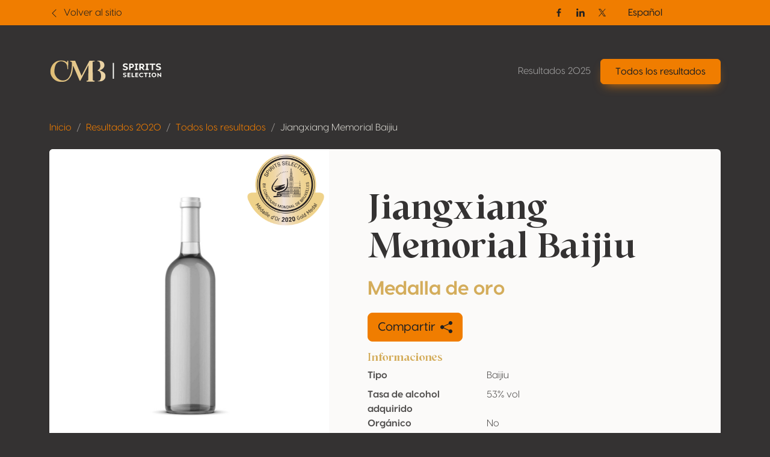

--- FILE ---
content_type: text/html; charset=UTF-8
request_url: https://results.spiritsselection.com/es/resultados/2020/155671-jiangxiang-memorial-baijiu
body_size: 6387
content:
<!doctype html>
<html lang="es" data-bs-theme="dark">
<head>

    <meta charset="UTF-8">
    <meta name="viewport"
          content="width=device-width, user-scalable=no, initial-scale=1.0, maximum-scale=1.0, minimum-scale=1.0">
    <meta http-equiv="X-UA-Compatible" content="ie=edge">

    <!-- SEO Meta -->
    <title>Jiangxiang Memorial Baijiu • Spirits Selection</title><meta name="description" content="Jiangxiang Memorial Baijiu"><link rel="alternate" hreflang="fr" href="https://results.spiritsselection.com/fr/resultats/2020/155671-jiangxiang-memorial-baijiu"/><link rel="alternate" hreflang="en" href="https://results.spiritsselection.com/en/results/2020/155671-jiangxiang-memorial-baijiu"/><link rel="alternate" hreflang="it" href="https://results.spiritsselection.com/it/risultati/2020/155671-jiangxiang-memorial-baijiu"/><link rel="alternate" hreflang="pt" href="https://results.spiritsselection.com/pt/resultados/2020/155671-jiangxiang-memorial-baijiu"/><meta property="og:title" content="Jiangxiang Memorial Baijiu" /><meta property="og:site_name" content="Spirits Selection 2025" /><meta property="og:description" content="Jiangxiang Memorial Baijiu" /><meta property="og:type" content="website" /><meta property="og:url" content="https://results.spiritsselection.com/es/resultados/2020/155671-jiangxiang-memorial-baijiu" /><meta property="og:image" content="https://docs.spiritsselection.com/linked/SSEL2020/reg/56876/fc823cb1-0cc6-448a-af28-e778d186489f.jpeg" /><meta name="twitter:title" content="Jiangxiang Memorial Baijiu" /><meta name="twitter:description" content="Jiangxiang Memorial Baijiu" /><meta name="twitter:url" content="https://results.spiritsselection.com/es/resultados/2020/155671-jiangxiang-memorial-baijiu" /><meta name="twitter:images0" content="https://docs.spiritsselection.com/linked/SSEL2020/reg/56876/fc823cb1-0cc6-448a-af28-e778d186489f.jpeg" /><script type="application/ld+json">{"@context":"https://schema.org","@type":"WebPage","name":"Spirits Selection","description":"Spirits Selection"}</script>

    <!-- CSS & JS Files -->
    <link href="https://results.spiritsselection.com/css/app.css" rel="stylesheet">

            <!-- Google Tag Manager -->
        <script async="" src="https://www.googletagmanager.com/gtag/js?id=G-1QHZGM3GG6"></script>
        <script>
            window.dataLayer = window.dataLayer || [];
            function gtag() { dataLayer.push(arguments) }
            gtag('js', new Date());
            gtag('config', 'G-1QHZGM3GG6');
        </script>
    
            <!-- Matomo -->
        <script>
            var _paq = window._paq = window._paq || [];
            _paq.push(['trackPageView']);
            _paq.push(['enableLinkTracking']);
            _paq.push(['requireCookieConsent']);
            (function() {
                var u="//analytics.softedge.be/";
                _paq.push(['setTrackerUrl', u+'matomo.php']);
                _paq.push(['setSiteId', '8']);
                var d=document, g=d.createElement('script'), s=d.getElementsByTagName('script')[0];
                g.async=true; g.src=u+'matomo.js'; s.parentNode.insertBefore(g,s);
            })();
        </script>
    
</head>
<body>

    <header class="position-absolute top-0 z-2 w-100">
	<nav class="navbar top-bar">
		<div class="container">
			<div class="row justify-content-between align-items-center w-100">
                <div class="col-6 d-flex align-items-center">
                    <a class="text-bg-primary" href="https://spiritsselection.com/">
                        <svg xmlns="http://www.w3.org/2000/svg" width="1em" height="1em" viewBox="0 0 16 16" fill="currentColor" class="bi bi-chevron-left me-1">
                            <path fill-rule="evenodd" d="M11.354 1.646a.5.5 0 0 1 0 .708L5.707 8l5.647 5.646a.5.5 0 0 1-.708.708l-6-6a.5.5 0 0 1 0-.708l6-6a.5.5 0 0 1 .708 0z"></path>
                        </svg>
                        <span> Volver al sitio </span>
                    </a>
                </div>

                <div class="col-6 d-flex justify-content-end align-items-center">
                    <div class="hstack d-none d-md-flex align-items-center gap-2">
                                                    <a href="https://www.facebook.com/SpiritsSelection/" class="btn btn-sm text-bg-primary btn-icon btn-facebook" target="_blank" rel="noopener">
                                <span class="visually-hidden">Facebook</span>
                                <svg xmlns="http://www.w3.org/2000/svg" width="1em" height="1em" viewBox="0 0 24 24">
                                    <path fill="currentColor" d="M13.397 20.997v-8.196h2.765l.411-3.209h-3.176V7.548c0-.926.258-1.56 1.587-1.56h1.684V3.127A22.336 22.336 0 0 0 14.201 3c-2.444 0-4.122 1.492-4.122 4.231v2.355H7.332v3.209h2.753v8.202h3.312z">
                                    </path>
                                </svg>
                            </a>
                        
                                                    <a href="https://www.linkedin.com/company/concoursmondial/" class="btn btn-sm text-bg-primary btn-icon btn-linkedin" target="_blank" rel="noopener">
                                <span class="visually-hidden">Linkedin</span>
                                <svg xmlns="http://www.w3.org/2000/svg" width="1em" height="1em" viewBox="0 0 24 24">
                                    <circle fill="currentColor" cx="4.983" cy="5.009" r="2.188"></circle>
                                    <path fill="currentColor" d="M9.237 8.855v12.139h3.769v-6.003c0-1.584.298-3.118 2.262-3.118 1.937 0 1.961 1.811 1.961 3.218v5.904H21v-6.657c0-3.27-.704-5.783-4.526-5.783-1.835 0-3.065 1.007-3.568 1.96h-.051v-1.66H9.237zm-6.142 0H6.87v12.139H3.095z">
                                    </path>
                                </svg>
                            </a>
                        
                                                    <a href="https://twitter.com/concoursmondial/" class="btn btn-sm text-bg-primary btn-icon btn-twitter" target="_blank" rel="noopener">
                                <span class="visually-hidden">Twitter / X</span>
                                <svg xmlns="http://www.w3.org/2000/svg" width="1em" height="1em" viewBox="0 0 12 12">
                                    <path fill="currentColor" d="m6.76 5.371 2.978-3.46h-.706L6.447 4.914 4.382 1.91H2l3.123 4.545L2 10.085h.706l2.73-3.174 2.18 3.173h2.382L6.76 5.371Zm-.966 1.124-.317-.453-2.517-3.6h1.084l2.031 2.905.317.453 2.64 3.777H7.95L5.794 6.495Z"></path>
                                </svg>
                            </a>
                        
                    </div>

                    <div>
                        <div>
                            <div class="dropdown">
                                <button class="btn btn-primary dropdown-toggle" type="button" data-bs-toggle="dropdown" aria-expanded="false">
                                    Español
                                </button>
                                <ul class="dropdown-menu">
                                                                            <li>
                                            <a class="dropdown-item" href="https://results.spiritsselection.com/fr/resultats/2020/155671-jiangxiang-memorial-baijiu">
                                                Français
                                            </a>
                                        </li>
                                                                            <li>
                                            <a class="dropdown-item" href="https://results.spiritsselection.com/en/results/2020/155671-jiangxiang-memorial-baijiu">
                                                English
                                            </a>
                                        </li>
                                                                            <li>
                                            <a class="dropdown-item" href="https://results.spiritsselection.com/es/resultados/2020/155671-jiangxiang-memorial-baijiu">
                                                Español
                                            </a>
                                        </li>
                                                                            <li>
                                            <a class="dropdown-item" href="https://results.spiritsselection.com/it/risultati/2020/155671-jiangxiang-memorial-baijiu">
                                                Italiano
                                            </a>
                                        </li>
                                                                            <li>
                                            <a class="dropdown-item" href="https://results.spiritsselection.com/pt/resultados/2020/155671-jiangxiang-memorial-baijiu">
                                                Portugués
                                            </a>
                                        </li>
                                                                    </ul>
                            </div>

                        </div>
                    </div>

                    <div class="ms-5">
                                            </div>
                </div>
			</div>
		</div>
	</nav>

	<nav class="navbar navbar-dark navbar-expand-md">
		<div class="container my-3">
            <a class="navbar-brand" href="https://results.spiritsselection.com/es/resultados">
                <img src="https://img.concoursmondial.com/logos/spirits-selection-cmb-text-hor-neg.svg" alt="Logo Spirits Selection">
			</a>

			<button class="d-md-none btn py-1 ps-3 pe-2 text-contrast-high bg-white bg-opacity-10 border border-1 gap-2" style="backdrop-filter: blur(6px);" type="button" data-bs-toggle="offcanvas" data-bs-target="#offcanvasNavbar" aria-controls="offcanvasNavbar" aria-label="Toggle navigation">
				Menu
				<svg xmlns="http://www.w3.org/2000/svg" width="2em" height="2em" viewBox="0 0 24 24">
					<path fill="currentColor" d="M4 6h16v2H4zm4 5h12v2H8zm5 5h7v2h-7z"></path>
				</svg>
			</button>

			<div class="offcanvas offcanvas-end text-end" tabindex="-1" data-bs-scroll="false" data-bs-backdrop="static" id="offcanvasNavbar" aria-labelledby="offcanvasNavbarLabel">

				<!-- Primary band on mobile -->
				<div class="position-absolute top-0 start-0 h-100 bg-primary d-md-none" style="width: 4rem;"></div>

				<div class="offcanvas-header z-1">
					<h1 class="offcanvas-title visually-hidden" id="offcanvasNavbarLabel">Navigation</h1>

					<a href="https://results.spiritsselection.com/es/resultados" class="d-flex justify-content-center align-items-center">
						<img style="height: 5rem; width: 5rem;" class="img-fluid" src="https://img.concoursmondial.com/logos/spirits-selection-medal.svg" alt="Concours Mondial de Bruxelles Medal">
					</a>

					<button type="button" class="btn-close" data-bs-dismiss="offcanvas" aria-label="Close"></button>
				</div>

				<div class="offcanvas-body">
                    <ul class="navbar-nav ms-auto mt-5 mt-md-0">
                        <li class="nav-item">
                            <a class="nav-link" href="https://results.spiritsselection.com/es/resultados"> Resultados 2025 </a>
                        </li>
                        <li class="nav-item">
                            <a class="btn btn-primary lift shadow-primary" role="button" href="https://results.spiritsselection.com/es/resultados/2025"> Todos los resultados </a>
                        </li>
                        <li class="nav-item d-md-none">
                            <!--  -->
                        </li>
                    </ul>

					<!-- Socials + lang switch mobile -->
					<div class="hstack socials me-lg-4 d-md-none">
                                        <a href="https://www.facebook.com/SpiritsSelection/" class="btn btn-sm text-white-50 btn-icon btn-facebook" target="_blank" rel="noopener">
							<span class="visually-hidden">Facebook</span>
							<svg xmlns="http://www.w3.org/2000/svg" width="1em" height="1em" viewBox="0 0 24 24">
								<path fill="currentColor" d="M13.397 20.997v-8.196h2.765l.411-3.209h-3.176V7.548c0-.926.258-1.56 1.587-1.56h1.684V3.127A22.336 22.336 0 0 0 14.201 3c-2.444 0-4.122 1.492-4.122 4.231v2.355H7.332v3.209h2.753v8.202h3.312z">
								</path>
							</svg>
						</a>
                        
                                                <a href="https://www.linkedin.com/company/concoursmondial/" class="btn btn-sm text-white-50 btn-icon btn-linkedin" target="_blank" rel="noopener">
							<span class="visually-hidden">Linkedin</span>
							<svg xmlns="http://www.w3.org/2000/svg" width="1em" height="1em" viewBox="0 0 24 24">
								<circle fill="currentColor" cx="4.983" cy="5.009" r="2.188"></circle>
								<path fill="currentColor" d="M9.237 8.855v12.139h3.769v-6.003c0-1.584.298-3.118 2.262-3.118 1.937 0 1.961 1.811 1.961 3.218v5.904H21v-6.657c0-3.27-.704-5.783-4.526-5.783-1.835 0-3.065 1.007-3.568 1.96h-.051v-1.66H9.237zm-6.142 0H6.87v12.139H3.095z">
								</path>
							</svg>
						</a>
                        
                                                <a href="https://twitter.com/concoursmondial/" class="btn btn-sm text-white-50 btn-icon btn-twitter" target="_blank" rel="noopener">
		                    <span class="visually-hidden">Twitter / X</span>
		                        <svg xmlns="http://www.w3.org/2000/svg" width="1em" height="1em" viewBox="0 0 12 12">
			                        <path fill="currentColor" d="m6.76 5.371 2.978-3.46h-.706L6.447 4.914 4.382 1.91H2l3.123 4.545L2 10.085h.706l2.73-3.174 2.18 3.173h2.382L6.76 5.371Zm-.966 1.124-.317-.453-2.517-3.6h1.084l2.031 2.905.317.453 2.64 3.777H7.95L5.794 6.495Z"></path>
		                        </svg>
	                    </a>
                        
						<!-- Lang switch mobile -->
						<div class="lang-switcher ms-auto d-xl-none">
                        <div class="dropup">
                                <button class="btn btn-dark hstack dropdown-toggle" type="button" data-bs-toggle="dropdown" aria-expanded="false">
                                    Español
                                    <svg class="ms-2 text-primary" xmlns="http://www.w3.org/2000/svg" width=".8em" height=".8em" fill="currentColor" viewBox="0 0 16 16">
                                        <path fill-rule="evenodd" d="M7.646 4.646a.5.5 0 0 1 .708 0l6 6a.5.5 0 0 1-.708.708L8 5.707l-5.646 5.647a.5.5 0 0 1-.708-.708l6-6z"/>
                                    </svg>
                                </button>
                                <ul class="dropdown-menu">
                                                                            <li>
                                            <a class="dropdown-item" href="https://results.spiritsselection.com/fr/resultats/2020/155671-jiangxiang-memorial-baijiu">
                                                Français
                                            </a>
                                        </li>
                                                                            <li>
                                            <a class="dropdown-item" href="https://results.spiritsselection.com/en/results/2020/155671-jiangxiang-memorial-baijiu">
                                                English
                                            </a>
                                        </li>
                                                                            <li>
                                            <a class="dropdown-item" href="https://results.spiritsselection.com/es/resultados/2020/155671-jiangxiang-memorial-baijiu">
                                                Español
                                            </a>
                                        </li>
                                                                            <li>
                                            <a class="dropdown-item" href="https://results.spiritsselection.com/it/risultati/2020/155671-jiangxiang-memorial-baijiu">
                                                Italiano
                                            </a>
                                        </li>
                                                                            <li>
                                            <a class="dropdown-item" href="https://results.spiritsselection.com/pt/resultados/2020/155671-jiangxiang-memorial-baijiu">
                                                Portugués
                                            </a>
                                        </li>
                                                                    </ul>
                            </div>
                        </div>
					</div>
				</div>
			</div>
		</div>
	</nav>
</header>

    <div class="modal fade" role="dialog" tabindex="-1" id="share">
    <div class="modal-dialog modal-dialog-centered" role="document">
        <div class="modal-content">

            <div class="modal-header">
                <h4 class="modal-title"> Compartir </h4>
                <button type="button" class="btn-close" data-bs-dismiss="modal" aria-label="Close"></button>
            </div>

            <div class="modal-body">
                <div class="row">

                    <div class="col-6 col-sm-4 d-flex flex-column align-items-center mb-3">
                        <div class="btn-social-link">
                            <a target="_blank" href="http://www.facebook.com/sharer.php?u=https%3A%2F%2Fresults.spiritsselection.com%2Fes%2Fresultados%2F2020%2F155671-jiangxiang-memorial-baijiu">
                                <svg xmlns="http://www.w3.org/2000/svg" width="1em" height="1em" viewBox="0 0 24 24" fill="none" class="h1">
                                    <path d="M9.19795 21.5H13.198V13.4901H16.8021L17.198 9.50977H13.198V7.5C13.198 6.94772 13.6457 6.5 14.198 6.5H17.198V2.5H14.198C11.4365 2.5 9.19795 4.73858 9.19795 7.5V9.50977H7.19795L6.80206 13.4901H9.19795V21.5Z" fill="currentColor"></path>
                                </svg>
                                <span> Facebook </span>
                            </a>
                        </div>
                    </div>

                    <div class="col-6 col-sm-4 d-flex flex-column align-items-center mb-3">
                        <div class="btn-social-link">
                            <a target="_blank" href="http://twitter.com/share?url=https%3A%2F%2Fresults.spiritsselection.com%2Fes%2Fresultados%2F2020%2F155671-jiangxiang-memorial-baijiu">
                            <svg xmlns="http://www.w3.org/2000/svg" width="1em" height="1em" fill="currentColor" viewBox="0 0 16 16" class="h1 pt-2">
                                <path d="M12.6.75h2.454l-5.36 6.142L16 15.25h-4.937l-3.867-5.07-4.425 5.07H.316l5.733-6.57L0 .75h5.063l3.495 4.633L12.601.75Zm-.86 13.028h1.36L4.323 2.145H2.865l8.875 11.633Z"/>
                            </svg>
                                <span> Twitter / X </span>
                            </a>
                        </div>
                    </div>

                    <div class="col-6 col-sm-4 d-flex flex-column align-items-center mb-3">
                        <div class="btn-social-link">
                            <a target="_blank" href="https://www.linkedin.com/shareArticle?mini=true&url=https%3A%2F%2Fresults.spiritsselection.com%2Fes%2Fresultados%2F2020%2F155671-jiangxiang-memorial-baijiu">
                                <svg xmlns="http://www.w3.org/2000/svg" width="1em" height="1em" viewBox="0 0 24 24" fill="none" class="h1">
                                    <path d="M14.8284 12L16.2426 13.4142L19.071 10.5858C20.6331 9.02365 20.6331 6.49099 19.071 4.9289C17.509 3.3668 14.9763 3.3668 13.4142 4.9289L10.5858 7.75732L12 9.17154L14.8284 6.34311C15.6095 5.56206 16.8758 5.56206 17.6568 6.34311C18.4379 7.12416 18.4379 8.39049 17.6568 9.17154L14.8284 12Z" fill="currentColor"></path>
                                    <path d="M12 14.8285L13.4142 16.2427L10.5858 19.0711C9.02372 20.6332 6.49106 20.6332 4.92896 19.0711C3.36686 17.509 3.36686 14.9764 4.92896 13.4143L7.75739 10.5858L9.1716 12L6.34317 14.8285C5.56212 15.6095 5.56212 16.8758 6.34317 17.6569C7.12422 18.4379 8.39055 18.4379 9.1716 17.6569L12 14.8285Z" fill="currentColor"></path>
                                    <path d="M14.8285 10.5857C15.219 10.1952 15.219 9.56199 14.8285 9.17147C14.4379 8.78094 13.8048 8.78094 13.4142 9.17147L9.1716 13.4141C8.78107 13.8046 8.78107 14.4378 9.1716 14.8283C9.56212 15.2188 10.1953 15.2188 10.5858 14.8283L14.8285 10.5857Z" fill="currentColor"></path>
                                </svg>
                                <span> LinkedIn </span>
                            </a>
                        </div>
                    </div>

                    <div class="col">
                        <p class="mb-3 fw-bold"> Enlace de página </p>
                        <div class="input-group">
                            <input class="form-control" id="copyClipboard" type="text" readonly="" value="https://results.spiritsselection.com/es/resultados/2020/155671-jiangxiang-memorial-baijiu" />
                            <button onclick="navigator.clipboard.writeText('https://results.spiritsselection.com/es/resultados/2020/155671-jiangxiang-memorial-baijiu')" class="btn border-1 border-top border-bottom border-end" type="button">
                                Copiar
                                <svg xmlns="http://www.w3.org/2000/svg" width="1em" height="1em" viewBox="0 0 16 16" fill="currentColor" class="bi bi-clipboard-plus ms-2">
                                    <path fill-rule="evenodd" d="M4 1.5H3a2 2 0 0 0-2 2V14a2 2 0 0 0 2 2h10a2 2 0 0 0 2-2V3.5a2 2 0 0 0-2-2h-1v1h1a1 1 0 0 1 1 1V14a1 1 0 0 1-1 1H3a1 1 0 0 1-1-1V3.5a1 1 0 0 1 1-1h1v-1z"></path>
                                    <path fill-rule="evenodd" d="M9.5 1h-3a.5.5 0 0 0-.5.5v1a.5.5 0 0 0 .5.5h3a.5.5 0 0 0 .5-.5v-1a.5.5 0 0 0-.5-.5zm-3-1A1.5 1.5 0 0 0 5 1.5v1A1.5 1.5 0 0 0 6.5 4h3A1.5 1.5 0 0 0 11 2.5v-1A1.5 1.5 0 0 0 9.5 0h-3zM8 7a.5.5 0 0 1 .5.5V9H10a.5.5 0 0 1 0 1H8.5v1.5a.5.5 0 0 1-1 0V10H6a.5.5 0 0 1 0-1h1.5V7.5A.5.5 0 0 1 8 7z"></path>
                                </svg>
                            </button>
                        </div>
                    </div>

                </div>
            </div>

            <div class="modal-footer">
                <button class="btn btn-outline-primary" type="button" data-bs-dismiss="modal"> Ok </button>
            </div>

        </div>
    </div>
</div>

    <section>
            <div class="container">
                <div class="row">
                    <div class="col-12 mb-3">
                        <nav>
                            <ol class="breadcrumb">
                                <li class="breadcrumb-item"> <a href="https://spiritsselection.com/"> Inicio </a> </li>
                                <li class="breadcrumb-item active"> <a href="https://results.spiritsselection.com/es/resultados"> Resultados 2020 </a> </li>
                                <li class="breadcrumb-item active"> <a href="https://results.spiritsselection.com/es/resultados/2020"> Todos los resultados </a> </li>
                                <li class="breadcrumb-item"> Jiangxiang Memorial Baijiu </li>
                            </ol>
                        </nav>
                    </div>
                </div>
            </div>

            <div class="container">
                <div class="row g-0">
                    <div class="col-12">
                        <div class="card bg-transparent" data-bs-theme="light">
                            <div class="row g-0 bg-lighter">
                                <div class="col-12 col-lg-5 position-relative bg-lightest py-5">
                                    <div class="product-image">
                                         <img src="https://results.spiritsselection.com/img/wine_bottle.jpg" alt="Gold Medal" />                                     </div>
                                    <div class="product-medal">
                                        <img src="https://img.concoursmondial.com/medals/web/ssel2020-gold-medal.png" alt="Gold Medal" />
                                    </div>
                                </div>

                                <div class="col-12 col-lg-7 ps-lg-5 py-lg-5">
                                    <div class="card-body">
                                    <h1 class="display-3 text-contrast-higher"> Jiangxiang Memorial Baijiu </h1>
                                    <h2 class="fw-bold text-secondary ff-body"> Medalla de oro </h2>

                                    
                                    <div class="my-3">
                                        <button class="btn btn-lg btn-primary" type="button" data-bs-toggle="modal" data-bs-target="#share">
                                            Compartir
                                            <svg xmlns="http://www.w3.org/2000/svg" width="1em" height="1em" viewBox="0 0 16 16" fill="currentColor" class="bi bi-share-fill ms-2">
                                                <path fill-rule="evenodd" d="M11 2.5a2.5 2.5 0 1 1 .603 1.628l-6.718 3.12a2.499 2.499 0 0 1 0 1.504l6.718 3.12a2.5 2.5 0 1 1-.488.876l-6.718-3.12a2.5 2.5 0 1 1 0-3.256l6.718-3.12A2.5 2.5 0 0 1 11 2.5z"></path>
                                            </svg>
                                        </button>
                                    </div>

                                    <h3 class="fw-bold mb-2 text-secondary fs-5"> Informaciones </h3>

                                    <dl class="row mb-4">
                                        <dt class="col-4"> Tipo </dt>
                                        <dd class="col-8"> Baijiu </dd>
                                        <dt class="col-4"> Tasa de alcohol adquirido </dt>
                                        <dd class="col-8"> 53% vol </dd>
                                        <dt class="col-4"> Orgánico </dt>
                                        <dd class="col-8"> No </dd>
                                        <dt class="col-4"> País </dt>
                                        <dd class="col-8"> China </dd>
                                    </dl>

                                    <h3 class="fw-bold mb-2 text-primary fs-5"> Contacto </h3>

                                    <dl class="row">
                                        <dt class="col-4"> Nombre </dt>
                                        <dd class="col-8">
                                            <span> Henan shoujiu Group Co.&amp; Ltd </span>
                                        </dd>
                                        <dt class="col-4"> Tipo </dt>
                                        <dd class="col-8">
                                            <span> Productor  </span>
                                        </dd>
                                        <dt class="col-4"> Website </dt>
                                        <dd class="col-8">
                                            <ul class="list-unstyled">
                                                                                            </ul>
                                        </dd>
                                    </dl>
                                </div>
                            </div>
                        </div>
                    </div>
                </div>
            </div>
        </div>

    </section>

    <footer>
    <div class="container border-top py-5">
        <div class="row">
            <div class="col">
                <span class="text-contrast-medium"> © Spirits Selection 2026 | Vinopres </span>
            </div>
        </div>
    </div>
</footer>

    <script type="text/javascript" src="https://results.spiritsselection.com/js/app.js"></script>

</body>
</html>
